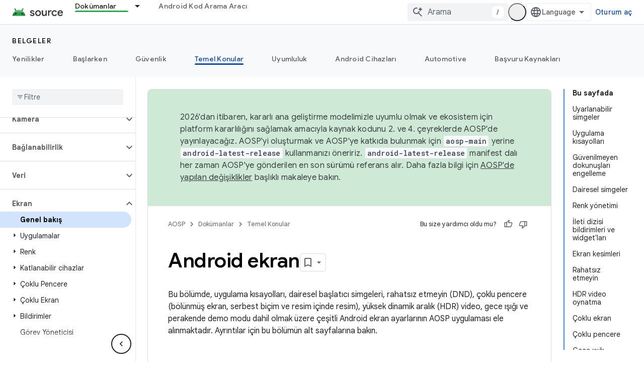

--- FILE ---
content_type: text/javascript
request_url: https://www.gstatic.com/devrel-devsite/prod/v3df8aae39978de8281d519c083a1ff09816fe422ab8f1bf9f8e360a62fb9949d/js/devsite_devsite_view_release_notes_dialog_module__tr.js
body_size: -854
content:
(function(_ds){var window=this;var JBa=function(a){a.eventHandler.listen(a,"DropdownItemClicked",b=>{IBa(a,b)})},IBa=async function(a,b){const c=b.getBrowserEvent().detail.id;b=a.querySelector(".devsite-dialog-contents");const d=a.querySelector(`#date-section-${c}`);let e,f,g,h;const k=((g=d==null?void 0:(e=d.getBoundingClientRect())==null?void 0:e.top)!=null?g:0)-((h=b==null?void 0:(f=b.getBoundingClientRect())==null?void 0:f.top)!=null?h:0);d&&b&&b.scrollBy({top:k,behavior:"smooth"});let l,m;a.Lj=(m=(l=a.Rk.find(n=>n.id===c))==
null?void 0:l.title)!=null?m:"";a.o.Ta(a.Lj)},LBa=function(a){const b=new IntersectionObserver(c=>{c.forEach(d=>{KBa(a,d.isIntersecting,d)})},{root:a.querySelector(".devsite-dialog-contents")});a.querySelectorAll(".release-note-date-section .release-note").forEach(c=>{b.observe(c)})},KBa=function(a,b,c){let d;const e={id:(d=c.target.getAttribute("id"))!=null?d:"",type:Number(c.target.getAttribute("type"))};if(b){let f;a.Ch=[...((f=a.Ch)!=null?f:[]),e]}else a.Ch=[...a.Ch.filter(f=>f.id!==e.id)]},MBa=
function(a){switch(a){case 4:return{title:"Feature",color:"green"};case 8:return{title:"Announcement",color:"yellow"};case 2:return{title:"Change",color:"yellow"};case 9:return{title:"Libraries",color:"blue"};case 3:return{title:"Fixed",color:"blue"};case 1:return{title:"Breaking",color:"red"};case 5:return{title:"Deprecated",color:"red"};case 6:return{title:"Issue",color:"red"};case 7:return{title:"Security",color:"orange"};default:return{title:"Unspecified",color:"grey"}}},b9=function(a,b){b=MBa(b);
return(0,_ds.M)` <span
      class="release-note-type-chip
          ${a} ${b.color}">
      ${b.title}
    </span>`},NBa=function(a,b){const c=b.replace(/,?\s/g,"").toLowerCase();let d;return(0,_ds.M)`
      <div class="release-note-date-section" id="date-section-${c}">
        <h3 class="release-note-date-header">${b}</h3>
        ${[...((d=a.releaseNotes.get(b))!=null?d:[])].map((e,f)=>{f=`${c}-${f}`;var g;(g=_ds.y(e,_ds.Waa,4))?(g=_ds.mk(g,2),g=g===null||g===void 0?null:_ds.kg(g)):g=null;return(0,_ds.M)` <div
        class="release-note"
        id="${f}"
        type="${_ds.hk(e,2)}">
        ${b9("large",_ds.hk(e,2))}
        <div class="release-note-content">
          ${g?(0,_ds.M)`${(0,_ds.jQ)(g)}`:(0,_ds.M)`<p>${_ds.A(e,1)}</p>`}
        </div>
      </div>`})}
      </div>
    `},c9=class extends _ds.cC{constructor(){super(["devsite-dialog","devsite-dropdown-list"]);this.eventHandler=new _ds.u;this.releaseNotes=new Map;this.hideFooter=!1;this.Lj="";this.Rk=[];this.Ch=[];this.o=new _ds.Nh(async a=>{this.Ba({category:"Site-Wide Custom Events",action:"release notes: view old note",label:`${await _ds.Rw(_ds.C().href)} : ${a}`})},100)}Na(){return this}async connectedCallback(){super.connectedCallback();this.Lj=[...this.releaseNotes.keys()][0];this.Rk=[...this.releaseNotes.keys()].map(a=>
({id:a.replace(/,?\s/g,"").toLowerCase(),title:a}));JBa(this)}disconnectedCallback(){super.disconnectedCallback()}m(a){super.m(a);LBa(this)}render(){return(0,_ds.M)`
      <div class="devsite-dialog-header">
        <div>
          <h3 class="no-link title">
            ${"S\u00fcr\u00fcm Notlar\u0131"}
          </h3>
          <div class="chip-wrapper">
            ${[...(new Set(this.Ch.map(a=>a.type)))].map(a=>b9("small",a))}
          </div>
        </div>
        <devsite-dropdown-list
            .listItems=${this.Rk}>
          <p slot="toggle" class="selected-date-toggle">${this.Lj}</p>
        </devsite-dropdown-list>
      </div>
      <div class="devsite-dialog-contents">
        ${[...this.releaseNotes.keys()].map(a=>NBa(this,a))}
      </div>
      ${_ds.K(this.hideFooter,()=>"",()=>(0,_ds.M)`
              <div class="devsite-dialog-footer devsite-dialog-buttons">
                <button class="button devsite-dialog-close">
                  Close
                </button>
              </div>
            `)}
      `}};_ds.w([_ds.F({type:Map}),_ds.x("design:type",Object)],c9.prototype,"releaseNotes",void 0);_ds.w([_ds.F({type:Boolean}),_ds.x("design:type",Object)],c9.prototype,"hideFooter",void 0);_ds.w([_ds.H(),_ds.x("design:type",Object)],c9.prototype,"Lj",void 0);_ds.w([_ds.H(),_ds.x("design:type",Array)],c9.prototype,"Rk",void 0);_ds.w([_ds.H(),_ds.x("design:type",Array)],c9.prototype,"Ch",void 0);try{customElements.define("devsite-view-release-notes-dialog",c9)}catch(a){console.warn("devsite.app.customElement.DevsiteViewReleaseNotesDialog",a)};})(_ds_www);
